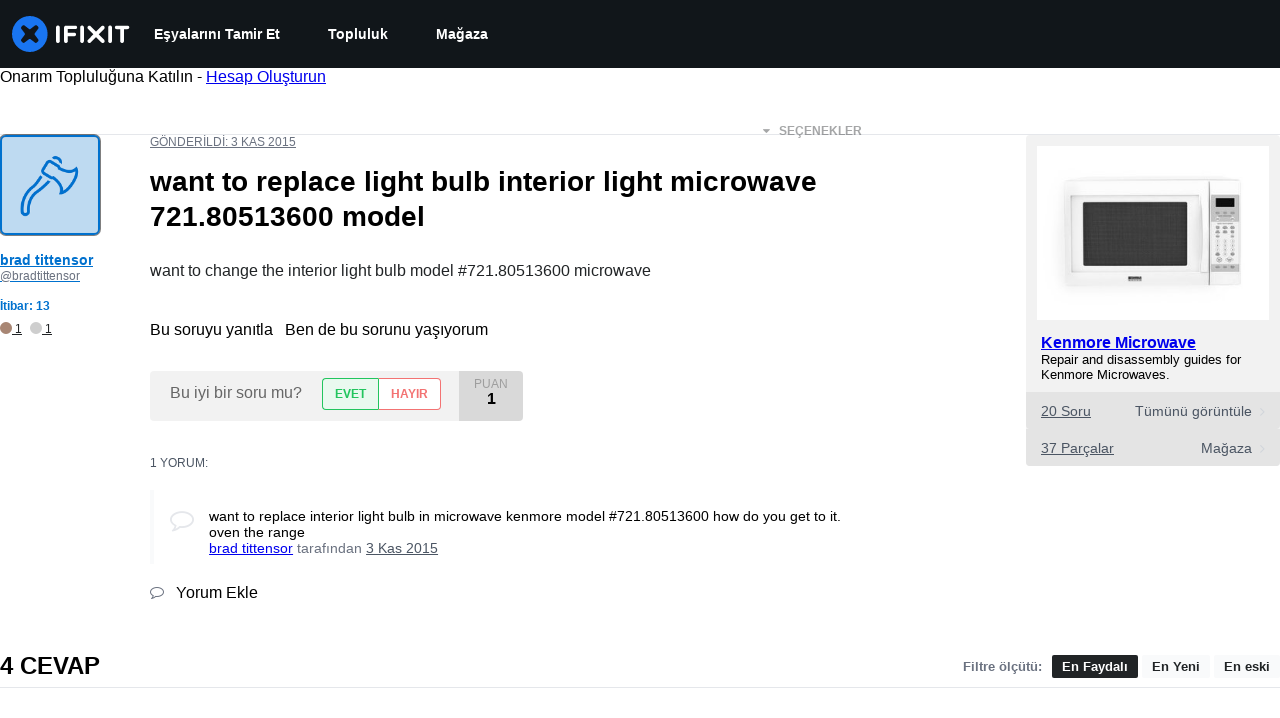

--- FILE ---
content_type: application/javascript
request_url: https://assets.cdn.ifixit.com/Assets/scripts/3993.8516ce592bfa90a86302.js
body_size: 9380
content:
/*! For license information please see 3993.8516ce592bfa90a86302.js.LICENSE.txt */
try{let t="undefined"!=typeof window?window:"undefined"!=typeof global?global:"undefined"!=typeof globalThis?globalThis:"undefined"!=typeof self?self:{},e=(new t.Error).stack;e&&(t._sentryDebugIds=t._sentryDebugIds||{},t._sentryDebugIds[e]="dc3be032-66f0-4c9d-9b7e-8addf9acb631",t._sentryDebugIdIdentifier="sentry-dbid-dc3be032-66f0-4c9d-9b7e-8addf9acb631")}catch(t){}{let t="undefined"!=typeof window?window:"undefined"!=typeof global?global:"undefined"!=typeof globalThis?globalThis:"undefined"!=typeof self?self:{};t._sentryModuleMetadata=t._sentryModuleMetadata||{},t._sentryModuleMetadata[(new t.Error).stack]=Object.assign({},t._sentryModuleMetadata[(new t.Error).stack],{"_sentryBundlerPluginAppKey:ifixitFirstParty":!0})}("undefined"!=typeof window?window:"undefined"!=typeof global?global:"undefined"!=typeof globalThis?globalThis:"undefined"!=typeof self?self:{}).SENTRY_RELEASE={id:"1f358e3bd29ecfed751b4483f7ceb3526668ae32"},(self.webpackChunkcarpenter_frontend=self.webpackChunkcarpenter_frontend||[]).push([[3993],{32574:function(t,e,n){function r(t,e){(null==e||e>t.length)&&(e=t.length);for(var n=0,r=new Array(e);n<e;n++)r[n]=t[n];return r}function i(t,e){if(!(t instanceof e))throw new TypeError("Cannot call a class as a function")}function o(t,e){for(var n=0;n<e.length;n++){var r=e[n];r.enumerable=r.enumerable||!1,r.configurable=!0,"value"in r&&(r.writable=!0),Object.defineProperty(t,r.key,r)}}function u(t,e,n){return e&&o(t.prototype,e),n&&o(t,n),t}function l(t){return l=Object.setPrototypeOf?Object.getPrototypeOf:function(t){return t.__proto__||Object.getPrototypeOf(t)},l(t)}function a(t,e){if("function"!=typeof e&&null!==e)throw new TypeError("Super expression must either be null or a function");t.prototype=Object.create(e&&e.prototype,{constructor:{value:t,writable:!0,configurable:!0}}),e&&c(t,e)}function s(t,e){return!e||"object"!==f(e)&&"function"!=typeof e?function(t){if(void 0===t)throw new ReferenceError("this hasn't been initialised - super() hasn't been called");return t}(t):e}function c(t,e){return c=Object.setPrototypeOf||function(t,e){return t.__proto__=e,t},c(t,e)}function f(t){return t&&"undefined"!=typeof Symbol&&t.constructor===Symbol?"symbol":typeof t}function h(t,e){if(t){if("string"==typeof t)return r(t,e);var n=Object.prototype.toString.call(t).slice(8,-1);return"Object"===n&&t.constructor&&(n=t.constructor.name),"Map"===n||"Set"===n?Array.from(n):"Arguments"===n||/^(?:Ui|I)nt(?:8|16|32)(?:Clamped)?Array$/.test(n)?r(t,e):void 0}}function d(t){var e=function(){if("undefined"==typeof Reflect||!Reflect.construct)return!1;if(Reflect.construct.sham)return!1;if("function"==typeof Proxy)return!0;try{return Boolean.prototype.valueOf.call(Reflect.construct(Boolean,[],(function(){}))),!0}catch(t){return!1}}();return function(){var n,r=l(t);if(e){var i=l(this).constructor;n=Reflect.construct(r,arguments,i)}else n=r.apply(this,arguments);return s(this,n)}}var v;n.d(e,{JW:function(){return N},XX:function(){return nt},c0:function(){return I},ge:function(){return tt},qy:function(){return M},s6:function(){return L}});var p=window,y=p.trustedTypes,b=y?y.createPolicy("lit-html",{createHTML:function(t){return t}}):void 0,_="$lit$",$="lit$".concat((Math.random()+"").slice(9),"$"),g="?"+$,m="<".concat(g,">"),A=document,w=function(){return A.createComment("")},S=function(t){return null===t||"object"!=(void 0===t?"undefined":f(t))&&"function"!=typeof t},E=Array.isArray,k=function(t){return E(t)||"function"==typeof(null==t?void 0:t[Symbol.iterator])},O="[ \t\n\f\r]",C=/<(?:(!--|\/[^a-zA-Z])|(\/?[a-zA-Z][^>\s]*)|(\/?$))/g,P=/-->/g,x=/>/g,R=RegExp(">|".concat(O,"(?:([^\\s\"'>=/]+)(").concat(O,"*=").concat(O,"*(?:[^ \t\n\f\r\"'`<>=]|(\"|')|))|$)"),"g"),T=/'/g,j=/"/g,U=/^(?:script|style|textarea|title)$/i,H=function(t){return function(e){for(var n=arguments.length,r=new Array(n>1?n-1:0),i=1;i<n;i++)r[i-1]=arguments[i];return{_$litType$:t,strings:e,values:r}}},M=H(1),N=H(2),I=Symbol.for("lit-noChange"),L=Symbol.for("lit-nothing"),B=new WeakMap,D=A.createTreeWalker(A,129,null,!1);function z(t,e){if(!Array.isArray(t)||!t.hasOwnProperty("raw"))throw Error("invalid template strings array");return void 0!==b?b.createHTML(e):e}var V=function(t,e){for(var n,r=t.length-1,i=[],o=2===e?"<svg>":"",u=C,l=0;l<r;l++){for(var a=t[l],s=void 0,c=void 0,f=-1,h=0;h<a.length&&(u.lastIndex=h,null!==(c=u.exec(a)));)h=u.lastIndex,u===C?"!--"===c[1]?u=P:void 0!==c[1]?u=x:void 0!==c[2]?(U.test(c[2])&&(n=RegExp("</"+c[2],"g")),u=R):void 0!==c[3]&&(u=R):u===R?">"===c[0]?(u=null!=n?n:C,f=-1):void 0===c[1]?f=-2:(f=u.lastIndex-c[2].length,s=c[1],u=void 0===c[3]?R:'"'===c[3]?j:T):u===j||u===T?u=R:u===P||u===x?u=C:(u=R,n=void 0);var d=u===R&&t[l+1].startsWith("/>")?" ":"";o+=u===C?a+m:f>=0?(i.push(s),a.slice(0,f)+_+a.slice(f)+$+d):a+$+(-2===f?(i.push(void 0),l):d)}return[z(t,o+(t[r]||"<?>")+(2===e?"</svg>":"")),i]},W=function(){"use strict";function t(e,n){var o,u=e.strings,l=e._$litType$;i(this,t),this.parts=[];var a,s=0,c=0,f=u.length-1,d=this.parts,v=function(t,e){return function(t){if(Array.isArray(t))return t}(t)||function(t,e){var n=null==t?null:"undefined"!=typeof Symbol&&t[Symbol.iterator]||t["@@iterator"];if(null!=n){var r,i,o=[],u=!0,l=!1;try{for(n=n.call(t);!(u=(r=n.next()).done)&&(o.push(r.value),!e||o.length!==e);u=!0);}catch(t){l=!0,i=t}finally{try{u||null==n.return||n.return()}finally{if(l)throw i}}return o}}(t,e)||h(t,e)||function(){throw new TypeError("Invalid attempt to destructure non-iterable instance.\\nIn order to be iterable, non-array objects must have a [Symbol.iterator]() method.")}()}(V(u,l),2),p=v[0],b=v[1];if(this.el=t.createElement(p,n),D.currentNode=this.el.content,2===l){var m,A=this.el.content,S=A.firstChild;S.remove(),(m=A).append.apply(m,function(t){if(Array.isArray(t))return r(t)}(a=S.childNodes)||function(t){if("undefined"!=typeof Symbol&&null!=t[Symbol.iterator]||null!=t["@@iterator"])return Array.from(t)}(a)||h(a)||function(){throw new TypeError("Invalid attempt to spread non-iterable instance.\\nIn order to be iterable, non-array objects must have a [Symbol.iterator]() method.")}())}for(;null!==(o=D.nextNode())&&d.length<f;){if(1===o.nodeType){if(o.hasAttributes()){var E=[],k=!0,O=!1,C=void 0;try{for(var P,x=o.getAttributeNames()[Symbol.iterator]();!(k=(P=x.next()).done);k=!0){var R=P.value;if(R.endsWith(_)||R.startsWith($)){var T=b[c++];if(E.push(R),void 0!==T){var j=o.getAttribute(T.toLowerCase()+_).split($),H=/([.?@])?(.*)/.exec(T);d.push({type:1,index:s,name:H[2],strings:j,ctor:"."===H[1]?J:"?"===H[1]?G:"@"===H[1]?Y:F})}else d.push({type:6,index:s})}}}catch(t){O=!0,C=t}finally{try{k||null==x.return||x.return()}finally{if(O)throw C}}var M=!0,N=!1,I=void 0;try{for(var L,B=E[Symbol.iterator]();!(M=(L=B.next()).done);M=!0){var z=L.value;o.removeAttribute(z)}}catch(t){N=!0,I=t}finally{try{M||null==B.return||B.return()}finally{if(N)throw I}}}if(U.test(o.tagName)){var W=o.textContent.split($),q=W.length-1;if(q>0){o.textContent=y?y.emptyScript:"";for(var X=0;X<q;X++)o.append(W[X],w()),D.nextNode(),d.push({type:2,index:++s});o.append(W[q],w())}}}else if(8===o.nodeType)if(o.data===g)d.push({type:2,index:s});else for(var K=-1;-1!==(K=o.data.indexOf($,K+1));)d.push({type:7,index:s}),K+=$.length-1;s++}}return u(t,null,[{key:"createElement",value:function(t,e){var n=A.createElement("template");return n.innerHTML=t,n}}]),t}();function q(t,e){var n,r,i,o,u=arguments.length>2&&void 0!==arguments[2]?arguments[2]:t,l=arguments.length>3?arguments[3]:void 0;if(e===I)return e;var a=void 0!==l?null===(n=u._$Co)||void 0===n?void 0:n[l]:u._$Cl,s=S(e)?void 0:e._$litDirective$;return(null==a?void 0:a.constructor)!==s&&(null===(r=null==a?void 0:a._$AO)||void 0===r||r.call(a,!1),void 0===s?a=void 0:(a=new s(t))._$AT(t,u,l),void 0!==l?(null!==(i=(o=u)._$Co)&&void 0!==i?i:o._$Co=[])[l]=a:u._$Cl=a),void 0!==a&&(e=q(t,a._$AS(t,e.values),a,l)),e}var X=function(){"use strict";function t(e,n){i(this,t),this._$AV=[],this._$AN=void 0,this._$AD=e,this._$AM=n}return u(t,[{key:"parentNode",get:function(){return this._$AM.parentNode}},{key:"_$AU",get:function(){return this._$AM._$AU}},{key:"u",value:function(t){var e,n=this._$AD,r=n.el.content,i=n.parts,o=(null!==(e=null==t?void 0:t.creationScope)&&void 0!==e?e:A).importNode(r,!0);D.currentNode=o;for(var u=D.nextNode(),l=0,a=0,s=i[0];void 0!==s;){if(l===s.index){var c=void 0;2===s.type?c=new K(u,u.nextSibling,this,t):1===s.type?c=new s.ctor(u,s.name,s.strings,this,t):6===s.type&&(c=new Q(u,this,t)),this._$AV.push(c),s=i[++a]}l!==(null==s?void 0:s.index)&&(u=D.nextNode(),l++)}return D.currentNode=A,o}},{key:"v",value:function(t){var e=0,n=!0,r=!1,i=void 0;try{for(var o,u=this._$AV[Symbol.iterator]();!(n=(o=u.next()).done);n=!0){var l=o.value;void 0!==l&&(void 0!==l.strings?(l._$AI(t,l,e),e+=l.strings.length-2):l._$AI(t[e])),e++}}catch(t){r=!0,i=t}finally{try{n||null==u.return||u.return()}finally{if(r)throw i}}}}]),t}(),K=function(){"use strict";function t(e,n,r,o){var u;i(this,t),this.type=2,this._$AH=L,this._$AN=void 0,this._$AA=e,this._$AB=n,this._$AM=r,this.options=o,this._$Cp=null===(u=null==o?void 0:o.isConnected)||void 0===u||u}return u(t,[{key:"_$AU",get:function(){var t,e;return null!==(e=null===(t=this._$AM)||void 0===t?void 0:t._$AU)&&void 0!==e?e:this._$Cp}},{key:"parentNode",get:function(){var t=this._$AA.parentNode,e=this._$AM;return void 0!==e&&11===(null==t?void 0:t.nodeType)&&(t=e.parentNode),t}},{key:"startNode",get:function(){return this._$AA}},{key:"endNode",get:function(){return this._$AB}},{key:"_$AI",value:function(t){t=q(this,t,arguments.length>1&&void 0!==arguments[1]?arguments[1]:this),S(t)?t===L||null==t||""===t?(this._$AH!==L&&this._$AR(),this._$AH=L):t!==this._$AH&&t!==I&&this._(t):void 0!==t._$litType$?this.g(t):void 0!==t.nodeType?this.$(t):k(t)?this.T(t):this._(t)}},{key:"k",value:function(t){return this._$AA.parentNode.insertBefore(t,this._$AB)}},{key:"$",value:function(t){this._$AH!==t&&(this._$AR(),this._$AH=this.k(t))}},{key:"_",value:function(t){this._$AH!==L&&S(this._$AH)?this._$AA.nextSibling.data=t:this.$(A.createTextNode(t)),this._$AH=t}},{key:"g",value:function(t){var e,n=t.values,r=t._$litType$,i="number"==typeof r?this._$AC(t):(void 0===r.el&&(r.el=W.createElement(z(r.h,r.h[0]),this.options)),r);if((null===(e=this._$AH)||void 0===e?void 0:e._$AD)===i)this._$AH.v(n);else{var o=new X(i,this),u=o.u(this.options);o.v(n),this.$(u),this._$AH=o}}},{key:"_$AC",value:function(t){var e=B.get(t.strings);return void 0===e&&B.set(t.strings,e=new W(t)),e}},{key:"T",value:function(e){E(this._$AH)||(this._$AH=[],this._$AR());var n,r=this._$AH,i=0,o=!0,u=!1,l=void 0;try{for(var a,s=e[Symbol.iterator]();!(o=(a=s.next()).done);o=!0){var c=a.value;i===r.length?r.push(n=new t(this.k(w()),this.k(w()),this,this.options)):n=r[i],n._$AI(c),i++}}catch(t){u=!0,l=t}finally{try{o||null==s.return||s.return()}finally{if(u)throw l}}i<r.length&&(this._$AR(n&&n._$AB.nextSibling,i),r.length=i)}},{key:"_$AR",value:function(){var t,e=arguments.length>0&&void 0!==arguments[0]?arguments[0]:this._$AA.nextSibling,n=arguments.length>1?arguments[1]:void 0;for(null===(t=this._$AP)||void 0===t||t.call(this,!1,!0,n);e&&e!==this._$AB;){var r=e.nextSibling;e.remove(),e=r}}},{key:"setConnected",value:function(t){var e;void 0===this._$AM&&(this._$Cp=t,null===(e=this._$AP)||void 0===e||e.call(this,t))}}]),t}(),F=function(){"use strict";function t(e,n,r,o,u){i(this,t),this.type=1,this._$AH=L,this._$AN=void 0,this.element=e,this.name=n,this._$AM=o,this.options=u,r.length>2||""!==r[0]||""!==r[1]?(this._$AH=Array(r.length-1).fill(new String),this.strings=r):this._$AH=L}return u(t,[{key:"tagName",get:function(){return this.element.tagName}},{key:"_$AU",get:function(){return this._$AM._$AU}},{key:"_$AI",value:function(t){var e=arguments.length>1&&void 0!==arguments[1]?arguments[1]:this,n=arguments.length>2?arguments[2]:void 0,r=arguments.length>3?arguments[3]:void 0,i=this.strings,o=!1;if(void 0===i)t=q(this,t,e,0),(o=!S(t)||t!==this._$AH&&t!==I)&&(this._$AH=t);else{var u,l,a=t;for(t=i[0],u=0;u<i.length-1;u++)(l=q(this,a[n+u],e,u))===I&&(l=this._$AH[u]),o||(o=!S(l)||l!==this._$AH[u]),l===L?t=L:t!==L&&(t+=(null!=l?l:"")+i[u+1]),this._$AH[u]=l}o&&!r&&this.j(t)}},{key:"j",value:function(t){t===L?this.element.removeAttribute(this.name):this.element.setAttribute(this.name,null!=t?t:"")}}]),t}(),J=function(t){"use strict";a(n,t);var e=d(n);function n(){var t;return i(this,n),(t=e.call.apply(e,[this].concat(Array.prototype.slice.call(arguments)))).type=3,s(t)}return u(n,[{key:"j",value:function(t){this.element[this.name]=t===L?void 0:t}}]),n}(F),Z=y?y.emptyScript:"",G=function(t){"use strict";a(n,t);var e=d(n);function n(){var t;return i(this,n),(t=e.call.apply(e,[this].concat(Array.prototype.slice.call(arguments)))).type=4,s(t)}return u(n,[{key:"j",value:function(t){t&&t!==L?this.element.setAttribute(this.name,Z):this.element.removeAttribute(this.name)}}]),n}(F),Y=function(t){"use strict";a(n,t);var e=d(n);function n(t,r,o,u,l){var a;return i(this,n),(a=e.call(this,t,r,o,u,l)).type=5,s(a)}return u(n,[{key:"_$AI",value:function(t){var e;if((t=null!==(e=q(this,t,arguments.length>1&&void 0!==arguments[1]?arguments[1]:this,0))&&void 0!==e?e:L)!==I){var n=this._$AH,r=t===L&&n!==L||t.capture!==n.capture||t.once!==n.once||t.passive!==n.passive,i=t!==L&&(n===L||r);r&&this.element.removeEventListener(this.name,this,n),i&&this.element.addEventListener(this.name,this,t),this._$AH=t}}},{key:"handleEvent",value:function(t){var e,n;"function"==typeof this._$AH?this._$AH.call(null!==(n=null===(e=this.options)||void 0===e?void 0:e.host)&&void 0!==n?n:this.element,t):this._$AH.handleEvent(t)}}]),n}(F),Q=function(){"use strict";function t(e,n,r){i(this,t),this.element=e,this.type=6,this._$AN=void 0,this._$AM=n,this.options=r}return u(t,[{key:"_$AU",get:function(){return this._$AM._$AU}},{key:"_$AI",value:function(t){q(this,t)}}]),t}(),tt={O:_,P:$,A:g,C:1,M:V,L:X,R:k,D:q,I:K,V:F,H:G,N:Y,U:J,F:Q},et=p.litHtmlPolyfillSupport;null==et||et(W,K),(null!==(v=p.litHtmlVersions)&&void 0!==v?v:p.litHtmlVersions=[]).push("2.8.0");var nt=function(t,e,n){var r,i,o=null!==(r=null==n?void 0:n.renderBefore)&&void 0!==r?r:e,u=o._$litPart$;if(void 0===u){var l=null!==(i=null==n?void 0:n.renderBefore)&&void 0!==i?i:null;o._$litPart$=u=new K(e.insertBefore(w(),l),l,void 0,null!=n?n:{})}return u._$AI(t),u}},13993:function(t,e,n){function r(t,e){for(var n=0;n<e.length;n++){var r=e[n];r.enumerable=r.enumerable||!1,r.configurable=!0,"value"in r&&(r.writable=!0),Object.defineProperty(t,r.key,r)}}function i(t,e){return null!=e&&"undefined"!=typeof Symbol&&e[Symbol.hasInstance]?!!e[Symbol.hasInstance](t):t instanceof e}n.r(e),n.d(e,{CSSResult:function(){return c},LitElement:function(){return q},ReactiveElement:function(){return U},UpdatingElement:function(){return W},_$LE:function(){return K},_$LH:function(){return N.ge},adoptStyles:function(){return d},css:function(){return h},defaultConverter:function(){return x},getCompatibleStyle:function(){return v},html:function(){return N.qy},isServer:function(){return F},noChange:function(){return N.c0},notEqual:function(){return R},nothing:function(){return N.s6},render:function(){return N.XX},supportsAdoptingStyleSheets:function(){return l},svg:function(){return N.JW},unsafeCSS:function(){return f}});var o,u=window,l=u.ShadowRoot&&(void 0===u.ShadyCSS||u.ShadyCSS.nativeShadow)&&"adoptedStyleSheets"in Document.prototype&&"replace"in CSSStyleSheet.prototype,a=Symbol(),s=new WeakMap,c=function(){"use strict";function t(e,n,r){if(function(t,e){if(!(t instanceof e))throw new TypeError("Cannot call a class as a function")}(this,t),this._$cssResult$=!0,r!==a)throw Error("CSSResult is not constructable. Use `unsafeCSS` or `css` instead.");this.cssText=e,this.t=n}var e,n;return e=t,n=[{key:"styleSheet",get:function(){var t=this.o,e=this.t;if(l&&void 0===t){var n=void 0!==e&&1===e.length;n&&(t=s.get(e)),void 0===t&&((this.o=t=new CSSStyleSheet).replaceSync(this.cssText),n&&s.set(e,t))}return t}},{key:"toString",value:function(){return this.cssText}}],n&&r(e.prototype,n),t}(),f=function(t){return new c("string"==typeof t?t:t+"",void 0,a)},h=function(t){for(var e=arguments.length,n=new Array(e>1?e-1:0),r=1;r<e;r++)n[r-1]=arguments[r];var i=1===t.length?t[0]:n.reduce((function(e,n,r){return e+function(t){if(!0===t._$cssResult$)return t.cssText;if("number"==typeof t)return t;throw Error("Value passed to 'css' function must be a 'css' function result: "+t+". Use 'unsafeCSS' to pass non-literal values, but take care to ensure page security.")}(n)+t[r+1]}),t[0]);return new c(i,t,a)},d=function(t,e){l?t.adoptedStyleSheets=e.map((function(t){return i(t,CSSStyleSheet)?t:t.styleSheet})):e.forEach((function(e){var n=document.createElement("style"),r=u.litNonce;void 0!==r&&n.setAttribute("nonce",r),n.textContent=e.cssText,t.appendChild(n)}))},v=l?function(t){return t}:function(t){return i(t,CSSStyleSheet)?function(t){var e="",n=!0,r=!1,i=void 0;try{for(var o,u=t.cssRules[Symbol.iterator]();!(n=(o=u.next()).done);n=!0)e+=o.value.cssText}catch(t){r=!0,i=t}finally{try{n||null==u.return||u.return()}finally{if(r)throw i}}return f(e)}(t):t};function p(t,e){(null==e||e>t.length)&&(e=t.length);for(var n=0,r=new Array(e);n<e;n++)r[n]=t[n];return r}function y(t,e,n,r,i,o,u){try{var l=t[o](u),a=l.value}catch(t){return void n(t)}l.done?e(a):Promise.resolve(a).then(r,i)}function b(t,e,n){return b=E()?Reflect.construct:function(t,e,n){var r=[null];r.push.apply(r,e);var i=new(Function.bind.apply(t,r));return n&&m(i,n.prototype),i},b.apply(null,arguments)}function _(t,e){for(var n=0;n<e.length;n++){var r=e[n];r.enumerable=r.enumerable||!1,r.configurable=!0,"value"in r&&(r.writable=!0),Object.defineProperty(t,r.key,r)}}function $(t){return $=Object.setPrototypeOf?Object.getPrototypeOf:function(t){return t.__proto__||Object.getPrototypeOf(t)},$(t)}function g(t,e){return!e||"object"!==w(e)&&"function"!=typeof e?function(t){if(void 0===t)throw new ReferenceError("this hasn't been initialised - super() hasn't been called");return t}(t):e}function m(t,e){return m=Object.setPrototypeOf||function(t,e){return t.__proto__=e,t},m(t,e)}function A(t){return function(t){if(Array.isArray(t))return p(t)}(t)||function(t){if("undefined"!=typeof Symbol&&null!=t[Symbol.iterator]||null!=t["@@iterator"])return Array.from(t)}(t)||function(t,e){if(t){if("string"==typeof t)return p(t,e);var n=Object.prototype.toString.call(t).slice(8,-1);return"Object"===n&&t.constructor&&(n=t.constructor.name),"Map"===n||"Set"===n?Array.from(n):"Arguments"===n||/^(?:Ui|I)nt(?:8|16|32)(?:Clamped)?Array$/.test(n)?p(t,e):void 0}}(t)||function(){throw new TypeError("Invalid attempt to spread non-iterable instance.\\nIn order to be iterable, non-array objects must have a [Symbol.iterator]() method.")}()}function w(t){return t&&"undefined"!=typeof Symbol&&t.constructor===Symbol?"symbol":typeof t}function S(t){var e="function"==typeof Map?new Map:void 0;return S=function(t){if(null===t||(n=t,-1===Function.toString.call(n).indexOf("[native code]")))return t;var n;if("function"!=typeof t)throw new TypeError("Super expression must either be null or a function");if(void 0!==e){if(e.has(t))return e.get(t);e.set(t,r)}function r(){return b(t,arguments,$(this).constructor)}return r.prototype=Object.create(t.prototype,{constructor:{value:r,enumerable:!1,writable:!0,configurable:!0}}),m(r,t)},S(t)}function E(){if("undefined"==typeof Reflect||!Reflect.construct)return!1;if(Reflect.construct.sham)return!1;if("function"==typeof Proxy)return!0;try{return Boolean.prototype.valueOf.call(Reflect.construct(Boolean,[],(function(){}))),!0}catch(t){return!1}}var k=window,O=k.trustedTypes,C=O?O.emptyScript:"",P=k.reactiveElementPolyfillSupport,x={toAttribute:function(t,e){switch(e){case Boolean:t=t?C:null;break;case Object:case Array:t=null==t?t:JSON.stringify(t)}return t},fromAttribute:function(t,e){var n=t;switch(e){case Boolean:n=null!==t;break;case Number:n=null===t?null:Number(t);break;case Object:case Array:try{n=JSON.parse(t)}catch(t){n=null}}return n}},R=function(t,e){return e!==t&&(e==e||t==t)},T={attribute:!0,type:String,converter:x,reflect:!1,hasChanged:R},j="finalized",U=function(t){"use strict";!function(t,e){if("function"!=typeof e&&null!==e)throw new TypeError("Super expression must either be null or a function");t.prototype=Object.create(e&&e.prototype,{constructor:{value:t,writable:!0,configurable:!0}}),e&&m(t,e)}(l,t);var e,n,r,i,o,u=(e=l,n=E(),function(){var t,r=$(e);if(n){var i=$(this).constructor;t=Reflect.construct(r,arguments,i)}else t=r.apply(this,arguments);return g(this,t)});function l(){var t;return function(t,e){if(!(t instanceof e))throw new TypeError("Cannot call a class as a function")}(this,l),(t=u.call(this))._$Ei=new Map,t.isUpdatePending=!1,t.hasUpdated=!1,t._$El=null,t._$Eu(),g(t)}return r=l,i=[{key:"_$Eu",value:function(){var t,e=this;this._$E_=new Promise((function(t){return e.enableUpdating=t})),this._$AL=new Map,this._$Eg(),this.requestUpdate(),null===(t=this.constructor.h)||void 0===t||t.forEach((function(t){return t(e)}))}},{key:"addController",value:function(t){var e,n;(null!==(e=this._$ES)&&void 0!==e?e:this._$ES=[]).push(t),void 0!==this.renderRoot&&this.isConnected&&(null===(n=t.hostConnected)||void 0===n||n.call(t))}},{key:"removeController",value:function(t){var e;null===(e=this._$ES)||void 0===e||e.splice(this._$ES.indexOf(t)>>>0,1)}},{key:"_$Eg",value:function(){var t=this;this.constructor.elementProperties.forEach((function(e,n){t.hasOwnProperty(n)&&(t._$Ei.set(n,t[n]),delete t[n])}))}},{key:"createRenderRoot",value:function(){var t,e=null!==(t=this.shadowRoot)&&void 0!==t?t:this.attachShadow(this.constructor.shadowRootOptions);return d(e,this.constructor.elementStyles),e}},{key:"connectedCallback",value:function(){var t;void 0===this.renderRoot&&(this.renderRoot=this.createRenderRoot()),this.enableUpdating(!0),null===(t=this._$ES)||void 0===t||t.forEach((function(t){var e;return null===(e=t.hostConnected)||void 0===e?void 0:e.call(t)}))}},{key:"enableUpdating",value:function(t){}},{key:"disconnectedCallback",value:function(){var t;null===(t=this._$ES)||void 0===t||t.forEach((function(t){var e;return null===(e=t.hostDisconnected)||void 0===e?void 0:e.call(t)}))}},{key:"attributeChangedCallback",value:function(t,e,n){this._$AK(t,n)}},{key:"_$EO",value:function(t,e){var n,r=arguments.length>2&&void 0!==arguments[2]?arguments[2]:T,i=this.constructor._$Ep(t,r);if(void 0!==i&&!0===r.reflect){var o=(void 0!==(null===(n=r.converter)||void 0===n?void 0:n.toAttribute)?r.converter:x).toAttribute(e,r.type);this._$El=t,null==o?this.removeAttribute(i):this.setAttribute(i,o),this._$El=null}}},{key:"_$AK",value:function(t,e){var n,r=this.constructor,i=r._$Ev.get(t);if(void 0!==i&&this._$El!==i){var o=r.getPropertyOptions(i),u="function"==typeof o.converter?{fromAttribute:o.converter}:void 0!==(null===(n=o.converter)||void 0===n?void 0:n.fromAttribute)?o.converter:x;this._$El=i,this[i]=u.fromAttribute(e,o.type),this._$El=null}}},{key:"requestUpdate",value:function(t,e,n){var r=!0;void 0!==t&&(((n=n||this.constructor.getPropertyOptions(t)).hasChanged||R)(this[t],e)?(this._$AL.has(t)||this._$AL.set(t,e),!0===n.reflect&&this._$El!==t&&(void 0===this._$EC&&(this._$EC=new Map),this._$EC.set(t,n))):r=!1),!this.isUpdatePending&&r&&(this._$E_=this._$Ej())}},{key:"_$Ej",value:function(){var t,e=this;return(t=function(){var t,n;return function(t,e){var n,r,i,o,u={label:0,sent:function(){if(1&i[0])throw i[1];return i[1]},trys:[],ops:[]};return o={next:l(0),throw:l(1),return:l(2)},"function"==typeof Symbol&&(o[Symbol.iterator]=function(){return this}),o;function l(o){return function(l){return function(o){if(n)throw new TypeError("Generator is already executing.");for(;u;)try{if(n=1,r&&(i=2&o[0]?r.return:o[0]?r.throw||((i=r.return)&&i.call(r),0):r.next)&&!(i=i.call(r,o[1])).done)return i;switch(r=0,i&&(o=[2&o[0],i.value]),o[0]){case 0:case 1:i=o;break;case 4:return u.label++,{value:o[1],done:!1};case 5:u.label++,r=o[1],o=[0];continue;case 7:o=u.ops.pop(),u.trys.pop();continue;default:if(!((i=(i=u.trys).length>0&&i[i.length-1])||6!==o[0]&&2!==o[0])){u=0;continue}if(3===o[0]&&(!i||o[1]>i[0]&&o[1]<i[3])){u.label=o[1];break}if(6===o[0]&&u.label<i[1]){u.label=i[1],i=o;break}if(i&&u.label<i[2]){u.label=i[2],u.ops.push(o);break}i[2]&&u.ops.pop(),u.trys.pop();continue}o=e.call(t,u)}catch(t){o=[6,t],r=0}finally{n=i=0}if(5&o[0])throw o[1];return{value:o[0]?o[1]:void 0,done:!0}}([o,l])}}}(this,(function(r){switch(r.label){case 0:e.isUpdatePending=!0,r.label=1;case 1:return r.trys.push([1,3,,4]),[4,e._$E_];case 2:return r.sent(),[3,4];case 3:return t=r.sent(),Promise.reject(t),[3,4];case 4:return null!=(n=e.scheduleUpdate())?[4,n]:[3,6];case 5:r.sent(),r.label=6;case 6:return[2,!e.isUpdatePending]}}))},function(){var e=this,n=arguments;return new Promise((function(r,i){var o=t.apply(e,n);function u(t){y(o,r,i,u,l,"next",t)}function l(t){y(o,r,i,u,l,"throw",t)}u(void 0)}))})()}},{key:"scheduleUpdate",value:function(){return this.performUpdate()}},{key:"performUpdate",value:function(){var t,e=this;if(this.isUpdatePending){this.hasUpdated,this._$Ei&&(this._$Ei.forEach((function(t,n){return e[n]=t})),this._$Ei=void 0);var n=!1,r=this._$AL;try{(n=this.shouldUpdate(r))?(this.willUpdate(r),null===(t=this._$ES)||void 0===t||t.forEach((function(t){var e;return null===(e=t.hostUpdate)||void 0===e?void 0:e.call(t)})),this.update(r)):this._$Ek()}catch(t){throw n=!1,this._$Ek(),t}n&&this._$AE(r)}}},{key:"willUpdate",value:function(t){}},{key:"_$AE",value:function(t){var e;null===(e=this._$ES)||void 0===e||e.forEach((function(t){var e;return null===(e=t.hostUpdated)||void 0===e?void 0:e.call(t)})),this.hasUpdated||(this.hasUpdated=!0,this.firstUpdated(t)),this.updated(t)}},{key:"_$Ek",value:function(){this._$AL=new Map,this.isUpdatePending=!1}},{key:"updateComplete",get:function(){return this.getUpdateComplete()}},{key:"getUpdateComplete",value:function(){return this._$E_}},{key:"shouldUpdate",value:function(t){return!0}},{key:"update",value:function(t){var e=this;void 0!==this._$EC&&(this._$EC.forEach((function(t,n){return e._$EO(n,e[n],t)})),this._$EC=void 0),this._$Ek()}},{key:"updated",value:function(t){}},{key:"firstUpdated",value:function(t){}}],o=[{key:"addInitializer",value:function(t){var e;this.finalize(),(null!==(e=this.h)&&void 0!==e?e:this.h=[]).push(t)}},{key:"observedAttributes",get:function(){var t=this;this.finalize();var e=[];return this.elementProperties.forEach((function(n,r){var i=t._$Ep(r,n);void 0!==i&&(t._$Ev.set(i,r),e.push(i))})),e}},{key:"createProperty",value:function(t){var e=arguments.length>1&&void 0!==arguments[1]?arguments[1]:T;if(e.state&&(e.attribute=!1),this.finalize(),this.elementProperties.set(t,e),!e.noAccessor&&!this.prototype.hasOwnProperty(t)){var n="symbol"==(void 0===t?"undefined":w(t))?Symbol():"__"+t,r=this.getPropertyDescriptor(t,n,e);void 0!==r&&Object.defineProperty(this.prototype,t,r)}}},{key:"getPropertyDescriptor",value:function(t,e,n){return{get:function(){return this[e]},set:function(r){var i=this[t];this[e]=r,this.requestUpdate(t,i,n)},configurable:!0,enumerable:!0}}},{key:"getPropertyOptions",value:function(t){return this.elementProperties.get(t)||T}},{key:"finalize",value:function(){if(this.hasOwnProperty(j))return!1;this[j]=!0;var t=Object.getPrototypeOf(this);if(t.finalize(),void 0!==t.h&&(this.h=A(t.h)),this.elementProperties=new Map(t.elementProperties),this._$Ev=new Map,this.hasOwnProperty("properties")){var e=this.properties,n=A(Object.getOwnPropertyNames(e)).concat(A(Object.getOwnPropertySymbols(e))),r=!0,i=!1,o=void 0;try{for(var u,l=n[Symbol.iterator]();!(r=(u=l.next()).done);r=!0){var a=u.value;this.createProperty(a,e[a])}}catch(t){i=!0,o=t}finally{try{r||null==l.return||l.return()}finally{if(i)throw o}}}return this.elementStyles=this.finalizeStyles(this.styles),!0}},{key:"finalizeStyles",value:function(t){var e=[];if(Array.isArray(t)){var n=new Set(t.flat(1/0).reverse()),r=!0,i=!1,o=void 0;try{for(var u,l=n[Symbol.iterator]();!(r=(u=l.next()).done);r=!0){var a=u.value;e.unshift(v(a))}}catch(t){i=!0,o=t}finally{try{r||null==l.return||l.return()}finally{if(i)throw o}}}else void 0!==t&&e.push(v(t));return e}},{key:"_$Ep",value:function(t,e){var n=e.attribute;return!1===n?void 0:"string"==typeof n?n:"string"==typeof t?t.toLowerCase():void 0}}],i&&_(r.prototype,i),o&&_(r,o),l}(S(HTMLElement));U[j]=!0,U.elementProperties=new Map,U.elementStyles=[],U.shadowRootOptions={mode:"open"},null==P||P({ReactiveElement:U}),(null!==(o=k.reactiveElementVersions)&&void 0!==o?o:k.reactiveElementVersions=[]).push("1.6.3");var H,M,N=n(32574);function I(t){if(void 0===t)throw new ReferenceError("this hasn't been initialised - super() hasn't been called");return t}function L(t,e){for(var n=0;n<e.length;n++){var r=e[n];r.enumerable=r.enumerable||!1,r.configurable=!0,"value"in r&&(r.writable=!0),Object.defineProperty(t,r.key,r)}}function B(t,e,n){return B="undefined"!=typeof Reflect&&Reflect.get?Reflect.get:function(t,e,n){var r=function(t,e){for(;!Object.prototype.hasOwnProperty.call(t,e)&&null!==(t=D(t)););return t}(t,e);if(r){var i=Object.getOwnPropertyDescriptor(r,e);return i.get?i.get.call(n||t):i.value}},B(t,e,n||t)}function D(t){return D=Object.setPrototypeOf?Object.getPrototypeOf:function(t){return t.__proto__||Object.getPrototypeOf(t)},D(t)}function z(t,e){return!e||"object"!=((n=e)&&"undefined"!=typeof Symbol&&n.constructor===Symbol?"symbol":typeof n)&&"function"!=typeof e?I(t):e;var n}function V(t,e){return V=Object.setPrototypeOf||function(t,e){return t.__proto__=e,t},V(t,e)}var W=U,q=function(t){"use strict";!function(t,e){if("function"!=typeof e&&null!==e)throw new TypeError("Super expression must either be null or a function");t.prototype=Object.create(e&&e.prototype,{constructor:{value:t,writable:!0,configurable:!0}}),e&&V(t,e)}(u,t);var e,n,r,i,o=(r=u,i=function(){if("undefined"==typeof Reflect||!Reflect.construct)return!1;if(Reflect.construct.sham)return!1;if("function"==typeof Proxy)return!0;try{return Boolean.prototype.valueOf.call(Reflect.construct(Boolean,[],(function(){}))),!0}catch(t){return!1}}(),function(){var t,e=D(r);if(i){var n=D(this).constructor;t=Reflect.construct(e,arguments,n)}else t=e.apply(this,arguments);return z(this,t)});function u(){var t;return function(t,e){if(!(t instanceof e))throw new TypeError("Cannot call a class as a function")}(this,u),(t=o.call.apply(o,[this].concat(Array.prototype.slice.call(arguments)))).renderOptions={host:I(t)},t._$Do=void 0,z(t)}return e=u,n=[{key:"createRenderRoot",value:function(){var t,e,n=B(D(u.prototype),"createRenderRoot",this).call(this);return null!==(t=(e=this.renderOptions).renderBefore)&&void 0!==t||(e.renderBefore=n.firstChild),n}},{key:"update",value:function(t){var e=this.render();this.hasUpdated||(this.renderOptions.isConnected=this.isConnected),B(D(u.prototype),"update",this).call(this,t),this._$Do=(0,N.XX)(e,this.renderRoot,this.renderOptions)}},{key:"connectedCallback",value:function(){var t;B(D(u.prototype),"connectedCallback",this).call(this),null===(t=this._$Do)||void 0===t||t.setConnected(!0)}},{key:"disconnectedCallback",value:function(){var t;B(D(u.prototype),"disconnectedCallback",this).call(this),null===(t=this._$Do)||void 0===t||t.setConnected(!1)}},{key:"render",value:function(){return N.c0}}],n&&L(e.prototype,n),u}(U);q.finalized=!0,q._$litElement$=!0,null===(H=globalThis.litElementHydrateSupport)||void 0===H||H.call(globalThis,{LitElement:q});var X=globalThis.litElementPolyfillSupport;null==X||X({LitElement:q});var K={_$AK:function(t,e,n){t._$AK(e,n)},_$AL:function(t){return t._$AL}};(null!==(M=globalThis.litElementVersions)&&void 0!==M?M:globalThis.litElementVersions=[]).push("3.3.3");var F=!1}}]);
//# sourceMappingURL=3993.8516ce592bfa90a86302.js.map

--- FILE ---
content_type: text/json
request_url: https://conf.config-security.com/model
body_size: 84
content:
{"title":"recommendation AI model (keras)","structure":"release_id=0x53:37:76:37:4d:60:38:37:73:2f:2d:75:57:69:66:72:38:40:7b:74:7d:51:5d:4f:6f:33:28:6e:25;keras;m9ddplr2rz16mqb9yfb7kzrph0cntkvy9iphe0b74w4t7n7un9huohbtpnjoqjb5pedgfith","weights":"../weights/53377637.h5","biases":"../biases/53377637.h5"}